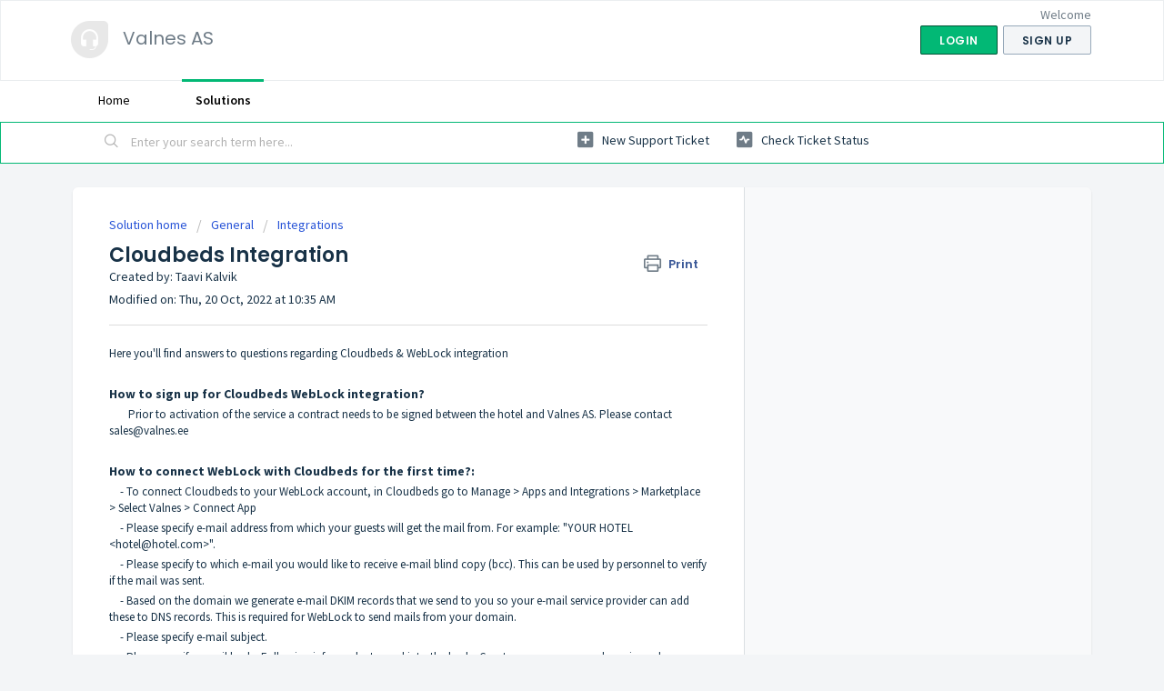

--- FILE ---
content_type: text/html; charset=utf-8
request_url: https://valnesas.freshdesk.com/support/solutions/articles/36000399812-cloudbeds-integration
body_size: 9715
content:
<!DOCTYPE html>
       
        <!--[if lt IE 7]><html class="no-js ie6 dew-dsm-theme " lang="en" dir="ltr" data-date-format="non_us"><![endif]-->       
        <!--[if IE 7]><html class="no-js ie7 dew-dsm-theme " lang="en" dir="ltr" data-date-format="non_us"><![endif]-->       
        <!--[if IE 8]><html class="no-js ie8 dew-dsm-theme " lang="en" dir="ltr" data-date-format="non_us"><![endif]-->       
        <!--[if IE 9]><html class="no-js ie9 dew-dsm-theme " lang="en" dir="ltr" data-date-format="non_us"><![endif]-->       
        <!--[if IE 10]><html class="no-js ie10 dew-dsm-theme " lang="en" dir="ltr" data-date-format="non_us"><![endif]-->       
        <!--[if (gt IE 10)|!(IE)]><!--><html class="no-js  dew-dsm-theme " lang="en" dir="ltr" data-date-format="non_us"><!--<![endif]-->
	<head>
		
		<!-- Title for the page -->
<title> Cloudbeds Integration : Valnes AS </title>

<!-- Meta information -->

      <meta charset="utf-8" />
      <meta http-equiv="X-UA-Compatible" content="IE=edge,chrome=1" />
      <meta name="description" content= "" />
      <meta name="author" content= "Taavi Kalvik" />
       <meta property="og:title" content="Cloudbeds Integration" />  <meta property="og:url" content="https://valnesas.freshdesk.com/support/solutions/articles/36000399812-cloudbeds-integration" />  <meta property="og:description" content=" Here you&amp;#39;ll find answers to questions regarding Cloudbeds &amp;amp; WebLock integration     How to sign up for Cloudbeds WebLock integration?         Prior to activation of the service a contract needs to be signed between the hotel and Valnes AS. Please..." />  <meta property="og:image" content="/assets/misc/logo.png?702017" />  <meta property="og:site_name" content="Valnes AS" />  <meta property="og:type" content="article" />  <meta property="article:author" content="Taavi Kalvik" />  <meta name="twitter:title" content="Cloudbeds Integration" />  <meta name="twitter:url" content="https://valnesas.freshdesk.com/support/solutions/articles/36000399812-cloudbeds-integration" />  <meta name="twitter:description" content=" Here you&amp;#39;ll find answers to questions regarding Cloudbeds &amp;amp; WebLock integration     How to sign up for Cloudbeds WebLock integration?         Prior to activation of the service a contract needs to be signed between the hotel and Valnes AS. Please..." />  <meta name="twitter:image" content="/assets/misc/logo.png?702017" />  <meta name="twitter:card" content="summary" />  <link rel="canonical" href="https://valnesas.freshdesk.com/support/solutions/articles/36000399812-cloudbeds-integration" /> 

<!-- Responsive setting -->
<link rel="apple-touch-icon" href="/assets/misc/favicon.ico?702017" />
        <link rel="apple-touch-icon" sizes="72x72" href="/assets/misc/favicon.ico?702017" />
        <link rel="apple-touch-icon" sizes="114x114" href="/assets/misc/favicon.ico?702017" />
        <link rel="apple-touch-icon" sizes="144x144" href="/assets/misc/favicon.ico?702017" />
        <meta name="viewport" content="width=device-width, initial-scale=1.0, maximum-scale=5.0, user-scalable=yes" /> 
		
		<!-- Adding meta tag for CSRF token -->
		<meta name="csrf-param" content="authenticity_token" />
<meta name="csrf-token" content="9OBdLGYuxtZftnbmJ92qZR4rk5ytT1QyDcWQoMbkh9P+6alGpdTNCPxyjNOHfyPrKRucO9olBzwcLvv5SDoMhQ==" />
		<!-- End meta tag for CSRF token -->
		
		<!-- Fav icon for portal -->
		<link rel='shortcut icon' href='/assets/misc/favicon.ico?702017' />

		<!-- Base stylesheet -->
 
		<link rel="stylesheet" media="print" href="https://assets2.freshdesk.com/assets/cdn/portal_print-6e04b27f27ab27faab81f917d275d593fa892ce13150854024baaf983b3f4326.css" />
	  		<link rel="stylesheet" media="screen" href="https://assets3.freshdesk.com/assets/cdn/falcon_portal_utils-a58414d6bc8bc6ca4d78f5b3f76522e4970de435e68a5a2fedcda0db58f21600.css" />	

		
		<!-- Theme stylesheet -->

		<link href="/support/theme.css?v=4&amp;d=1660120480" media="screen" rel="stylesheet" type="text/css">

		<!-- Google font url if present -->
		<link href='https://fonts.googleapis.com/css?family=Source+Sans+Pro:regular,italic,600,700,700italic|Poppins:regular,600,700' rel='stylesheet' type='text/css' nonce='/6I23hWfPM4SHcQP9qdePg=='>

		<!-- Including default portal based script framework at the top -->
		<script src="https://assets9.freshdesk.com/assets/cdn/portal_head_v2-d07ff5985065d4b2f2826fdbbaef7df41eb75e17b915635bf0413a6bc12fd7b7.js"></script>
		<!-- Including syntexhighlighter for portal -->
		<script src="https://assets8.freshdesk.com/assets/cdn/prism-841b9ba9ca7f9e1bc3cdfdd4583524f65913717a3ab77714a45dd2921531a402.js"></script>

		

		<!-- Access portal settings information via javascript -->
		 <script type="text/javascript">     var portal = {"language":"en","name":"Valnes AS","contact_info":"","current_page_name":"article_view","current_tab":"solutions","vault_service":{"url":"https://vault-service.freshworks.com/data","max_try":2,"product_name":"fd"},"current_account_id":847869,"preferences":{"bg_color":"#f3f5f7","header_color":"#ffffff","help_center_color":"#f3f5f7","footer_color":"#183247","tab_color":"#ffffff","tab_hover_color":"#02b875","btn_background":"#f3f5f7","btn_primary_background":"#02b875","baseFont":"Source Sans Pro","textColor":"#183247","headingsFont":"Poppins","headingsColor":"#183247","linkColor":"#183247","linkColorHover":"#2753d7","inputFocusRingColor":"#02B875","nonResponsive":false,"personalized_articles":true},"image_placeholders":{"spacer":"https://assets9.freshdesk.com/assets/misc/spacer.gif","profile_thumb":"https://assets10.freshdesk.com/assets/misc/profile_blank_thumb-4a7b26415585aebbd79863bd5497100b1ea52bab8df8db7a1aecae4da879fd96.jpg","profile_medium":"https://assets3.freshdesk.com/assets/misc/profile_blank_medium-1dfbfbae68bb67de0258044a99f62e94144f1cc34efeea73e3fb85fe51bc1a2c.jpg"},"falcon_portal_theme":true,"current_object_id":36000399812};     var attachment_size = 20;     var blocked_extensions = "";     var allowed_extensions = "";     var store = { 
        ticket: {},
        portalLaunchParty: {} };    store.portalLaunchParty.ticketFragmentsEnabled = false;    store.pod = "us-east-1";    store.region = "US"; </script> 


			
	</head>
	<body>
            	
		
		
		
	<header class="banner">
		<div class="banner-wrapper page">
			<div class="banner-title">
				<a href="/support/home"class='portal-logo'><span class="portal-img"><i></i>
                    <img src='/assets/misc/logo.png' alt="Logo"
                        onerror="default_image_error(this)" data-type="logo" />
                 </span></a>
				<h1 class="ellipsis heading">Valnes AS</h1>
			</div>
			<nav class="banner-nav">
				 <div class="welcome">Welcome <b></b> </div>  <b><a href="/support/login"><b>Login</b></a></b> &nbsp;<b><a href="/support/signup"><b>Sign up</b></a></b>
			</nav>
		</div>
	</header>
	<nav class="page-tabs">
		<div class="page no-padding no-header-tabs">
			
				<a data-toggle-dom="#header-tabs" href="#" data-animated="true" class="mobile-icon-nav-menu show-in-mobile"></a>
				<div class="nav-link" id="header-tabs">
					
						
							<a href="/support/home" class="">Home</a>
						
					
						
							<a href="/support/solutions" class="active">Solutions</a>
						
					
				</div>
			
		</div>
	</nav>

<!-- Search and page links for the page -->

	<section class="help-center-sc rounded-6">
		<div class="page no-padding">
		<div class="hc-search">
			<div class="hc-search-c">
				<form class="hc-search-form print--remove" autocomplete="off" action="/support/search/solutions" id="hc-search-form" data-csrf-ignore="true">
	<div class="hc-search-input">
	<label for="support-search-input" class="hide">Enter your search term here...</label>
		<input placeholder="Enter your search term here..." type="text"
			name="term" class="special" value=""
            rel="page-search" data-max-matches="10" id="support-search-input">
	</div>
	<div class="hc-search-button">
		<button class="btn btn-primary" aria-label="Search" type="submit" autocomplete="off">
			<i class="mobile-icon-search hide-tablet"></i>
			<span class="hide-in-mobile">
				Search
			</span>
		</button>
	</div>
</form>
			</div>
		</div>
		<div class="hc-nav ">
			 <nav>   <div>
              <a href="/support/tickets/new" class="mobile-icon-nav-newticket new-ticket ellipsis" title="New support ticket">
                <span> New support ticket </span>
              </a>
            </div>   <div>
              <a href="/support/tickets" class="mobile-icon-nav-status check-status ellipsis" title="Check ticket status">
                <span>Check ticket status</span>
              </a>
            </div>  </nav>
		</div>
		</div>
	</section>



<div class="page">
	
	
	<!-- Search and page links for the page -->
	

	<!-- Notification Messages -->
	 <div class="alert alert-with-close notice hide" id="noticeajax"></div> 

	
	<div class="c-wrapper">		
		<section class="main content rounded-6 min-height-on-desktop fc-article-show" id="article-show-36000399812">
	<div class="breadcrumb">
		<a href="/support/solutions"> Solution home </a>
		<a href="/support/solutions/36000085935">General</a>
		<a href="/support/solutions/folders/36000258747">Integrations</a>
	</div>
	<b class="page-stamp page-stamp-article">
		<b class="icon-page-article"></b>
	</b>

	<h2 class="heading">Cloudbeds Integration
	 	<a href="#"
            class="solution-print--icon print--remove"
 			title="Print this Article"
 			arial-role="link"
 			arial-label="Print this Article"
			id="print-article"
 		>
			<span class="icon-print"></span>
			<span class="text-print">Print</span>
 		</a>
	</h2>
	
	<div> Created by: Taavi Kalvik </div> 
	
	<p>Modified on: Thu, 20 Oct, 2022 at 10:35 AM</p>
	<hr />
	

	<article class="article-body" id="article-body" rel="image-enlarge">
		<p dir="ltr">Here you'll find answers to questions regarding Cloudbeds &amp; WebLock integration</p><p dir="ltr"><br></p><p dir="ltr"><strong><span dir="ltr" style="font-size: 14px;">How to sign up for Cloudbeds WebLock integration?</span></strong></p><p dir="ltr">&nbsp; &nbsp; &nbsp; &nbsp;Prior to activation of the service a contract needs to be signed between the hotel and Valnes AS. Please contact <a href="mailto:sales@valnes.ee">sales@valnes.ee</a></p><p dir="ltr"><br></p><p dir="ltr"><strong><span dir="ltr" style="font-size: 14px;">How to connect WebLock with Cloudbeds for the first time?:</span></strong></p><p dir="ltr">&nbsp; &nbsp; - To connect Cloudbeds to your WebLock account, in Cloudbeds go to Manage &gt; Apps and Integrations &gt; Marketplace &gt; Select Valnes &gt; Connect App</p><p dir="ltr">&nbsp; &nbsp; - Please specify e-mail address from which your guests will get the mail from. For example: "YOUR HOTEL &lt;hotel@hotel.com&gt;".</p><p dir="ltr">&nbsp; &nbsp; - Please specify to which e-mail you would like to receive e-mail blind copy (bcc). This can be used by personnel to verify if the mail was sent.</p><p dir="ltr">&nbsp; &nbsp; - Based on the domain we generate e-mail DKIM records that we send to you so your e-mail service provider can add these to DNS records. This is required for WebLock to send mails from your domain.</p><p dir="ltr">&nbsp; &nbsp; - Please specify e-mail subject.</p><p dir="ltr">&nbsp; &nbsp; - Please specify e-mail body. Following info can be tagged into the body: Guests name, room number, pin-code.</p><p dir="ltr">&nbsp; &nbsp; - How many digits does a pin-code generated by WebLock need to have. Most of our customers use 4 digit codes, some use 5 or 6 digit codes.</p><p dir="ltr">&nbsp; &nbsp; - If you want the pin-code to be sent to guest via SMS in addition to e-mail, a separate agreement is in order. In case if SMS needed, we also need input for SMS sender name (limit 11 characters) and SMS body (limit 140 characters). Please keep in mind that if guest name is included in SMS, the amount of characters in SMS body will vary which is reserved to guests name. &nbsp;</p><p dir="ltr">&nbsp; &nbsp; &nbsp; &nbsp;</p><p dir="ltr"><strong><span dir="ltr" style="font-size: 14px;">Specific functionality of the integration:</span></strong></p><p dir="ltr">&nbsp; &nbsp; Cloudbeds integration is to create pin-codes in WebLock cloud-based access control. Hotel can choose on which reservation status the pin-codes will be generated:</p><p dir="ltr">&nbsp; &nbsp; - <strong>Booking confirmation</strong> event. This means that the code will be generated for the room at the confirmation time but not sent out before x hours before check-in time. For example if a guest books 1 week ahead then the guest will not get the code immediately but for example 48 hours prior check-in time. <strong>NOTE:&nbsp;</strong>If guest receives the code 48 hours prior, code is not active. Code will become active starting from check-in time or when checked in manually from Cloudbeds.</p><p dir="ltr">&nbsp; &nbsp; - <strong>Check-in</strong> event: When reservation status is changed to "check-in", pin-code is generated.</p><p dir="ltr">&nbsp; &nbsp; &nbsp; &nbsp;</p><p dir="ltr">&nbsp; &nbsp; - When code is generated, Cloudbeds reservation will display the access code linked to the reservation under "show more" for the Front Desk team's convenience.</p><p dir="ltr">&nbsp; &nbsp; &nbsp;- Valnes will automatically update the status of the reservation to in-house when the access code has been used (optional per property).</p><p dir="ltr"><br></p><p dir="ltr"><strong>NOTE:&nbsp;</strong> &nbsp;</p><p dir="ltr"><strong><span dir="ltr" style="font-size: 14px;"><span dir="ltr" style="color: rgb(0, 0, 0); font-family: -apple-system, BlinkMacSystemFont, &quot;Segoe UI&quot;, Roboto, &quot;Helvetica Neue&quot;, Arial, sans-serif; font-size: 13px; font-weight: 400; text-align: left; text-indent: 0px; display: inline !important;">- Once the property is requested via Marketplace an internal mapping of rooms is done by Valnes team before proceeding with activation.</span>&nbsp;</span></strong></p><p dir="ltr"><strong><span dir="ltr" style="font-size: 14px;">-&nbsp;</span></strong><span dir="ltr" style="font-size: 13px;">Once the mapping is completed and connected, an email template is created automatically by Valnes and the property has the possibility to edit the template according to its needs.</span></p><p dir="ltr"><span dir="ltr" style="font-size: 13px;">&nbsp; &nbsp; &nbsp; &nbsp; - The property will need to manually add their desired email schedule e.g. 24 hours before arrival/day of arrival under the "Create email schedule" tab within Cloudbeds&nbsp;</span></p><p dir="ltr"><br></p><p dir="ltr">&nbsp; &nbsp;Optional: In addition to sending pin-codes via e-mail, hotel can choose to send the code with SMS also. Please contact <a href="mailto:sales@valnes.ee">sales@valnes.ee</a> for activation of the feature.</p><p dir="ltr">&nbsp; &nbsp; &nbsp; &nbsp;</p><p dir="ltr"><strong><span dir="ltr" style="font-size: 14px;">What are the limitations of the integration?</span></strong></p><p dir="ltr">&nbsp; &nbsp; &nbsp; &nbsp;Rooms mapping with Cloudbeds and WebLock needs to be done before the automatic pin-code generation feature can be used. Internal rooms is currently done by Valnes team during installation before activation, the property will not be performing the room mapping, any additional rooms created on Cloudbeds will need to be communicated to Valnes team in order to update the room mapping. Please contact sales@valnes.ee</p><p dir="ltr"><br></p><p dir="ltr"><strong><span style="font-size: 14px;">How to disconnect the apps?</span></strong></p><p dir="ltr">&nbsp; &nbsp; To cancel the service please contact <a href="mailto:sales@valnes.ee">sales@valnes.ee</a></p><p dir="ltr"><br></p><p dir="ltr"><strong><span style="font-size: 14px;">FAQ's:</span></strong></p><p><span dir="ltr" style="font-size: 13px;">&nbsp; &nbsp; The access code is unique to each room reservation.</span></p><p><span dir="ltr" style="font-size: 13px;">&nbsp; &nbsp; WebLock supports WebLock hardware and we're open to integrate 3rd party hardware. Please contact sales@valnes.ee</span></p><p dir="ltr"><br></p><p dir="ltr"><strong><span style="font-size: 14px;">Didn't find your answer here?</span></strong></p><p dir="ltr">&nbsp; &nbsp; Questions about contract terms - <a href="mailto:sales@valnes.ee">sales@valnes.ee</a></p><p dir="ltr">&nbsp; &nbsp; Need technical support - <a href="mailto:support@valnes.ee">support@valnes.ee</a></p><p dir="ltr"><br></p><p dir="ltr"><br></p>
	</article>

	<hr />	
		

		<div id="article-author">  <div class="user-pic-thumb image-lazy-load "> <div class="thumb avatar-text circle text-center bg-3"> T  </div> </div> <span class="muted">Taavi is the author of this solution article.</span></div><p class="article-vote" id="voting-container" 
											data-user-id="" 
											data-article-id="36000399812"
											data-language="en">
										Did you find it helpful?<span data-href="/support/solutions/articles/36000399812/thumbs_up" class="vote-up a-link" id="article_thumbs_up" 
									data-remote="true" data-method="put" data-update="#voting-container" 
									data-user-id=""
									data-article-id="36000399812"
									data-language="en"
									data-update-with-message="Glad we could be helpful. Thanks for the feedback.">
								Yes</span><span class="vote-down-container"><span data-href="/support/solutions/articles/36000399812/thumbs_down" class="vote-down a-link" id="article_thumbs_down" 
									data-remote="true" data-method="put" data-update="#vote-feedback-form" 
									data-user-id=""
									data-article-id="36000399812"
									data-language="en"
									data-hide-dom="#voting-container" data-show-dom="#vote-feedback-container">
								No</span></span></p><a class="hide a-link" id="vote-feedback-form-link" data-hide-dom="#vote-feedback-form-link" data-show-dom="#vote-feedback-container">Send feedback</a><div id="vote-feedback-container"class="hide vote-feedback">	<div class="lead">Sorry we couldn't be helpful. Help us improve this article with your feedback.</div>	<div id="vote-feedback-form">		<div class="sloading loading-small loading-block"></div>	</div></div>
		
</section>
<section class="sidebar content rounded-6 fc-related-articles">
	<div id="related_articles"><div class="cs-g-c"><section class="article-list"><h3 class="list-lead">Related Articles</h3><ul rel="remote" 
			data-remote-url="/support/search/articles/36000399812/related_articles?container=related_articles&limit=10" 
			id="related-article-list"></ul></section></div></div>
</section>

<script nonce="/6I23hWfPM4SHcQP9qdePg==">
	['click', 'keypress'].forEach(function eventsCallback(event) {
		document.getElementById('print-article').addEventListener(event, function (e) {
			if (event === 'keypress' && e.key !== 'Enter') return;
			e.preventDefault();
			print();
		});
	});
</script>

	</div>
	

	

</div>

	<footer class="footer rounded-6">
		<nav class="footer-links page no-padding">
			
					
						<a href="/support/home" class="">Home</a>
					
						<a href="/support/solutions" class="active">Solutions</a>
					
			
			
			  <a href="#portal-cookie-info" rel="freshdialog" data-lazy-load="true" class="cookie-link"
        data-width="450px" title="Why we love Cookies" data-template-footer="">
        Cookie policy
      </a> <div id="portal-cookie-info" class="hide"><textarea>
        <p>We use cookies to try and give you a better experience in Freshdesk. </p>
        <p>You can learn more about what kind of cookies we use, why, and how from our <a href="https://www.freshworks.com/privacy/" target="_blank" rel="nofollow">Privacy Policy</a>. If you hate cookies, or are just on a diet, you can disable them altogether too. Just note that the Freshdesk service is pretty big on some cookies (we love the choco-chip ones), and some portions of Freshdesk may not work properly if you disable cookies.</p>
        <p>We’ll also assume you agree to the way we use cookies and are ok with it as described in our <a href="https://www.freshworks.com/privacy/" target="_blank" rel="nofollow">Privacy Policy</a>, unless you choose to disable them altogether through your browser.</p>
      </textarea></div> 
		</nav>
	</footer>
	  <div class="copyright">
        <a href=https://www.freshworks.com/freshdesk/?utm_source=portal&utm_medium=reflink&utm_campaign=portal_reflink target="_blank" rel="nofollow"> Help Desk Software </a>
        by Freshdesk
      </div> 




			<script src="https://assets5.freshdesk.com/assets/cdn/portal_bottom-0fe88ce7f44d512c644a48fda3390ae66247caeea647e04d017015099f25db87.js"></script>

		<script src="https://assets8.freshdesk.com/assets/cdn/redactor-642f8cbfacb4c2762350a557838bbfaadec878d0d24e9a0d8dfe90b2533f0e5d.js"></script> 
		<script src="https://assets7.freshdesk.com/assets/cdn/lang/en-4a75f878b88f0e355c2d9c4c8856e16e0e8e74807c9787aaba7ef13f18c8d691.js"></script>
		<!-- for i18n-js translations -->
  		<script src="https://assets9.freshdesk.com/assets/cdn/i18n/portal/en-7dc3290616af9ea64cf8f4a01e81b2013d3f08333acedba4871235237937ee05.js"></script>
		<!-- Including default portal based script at the bottom -->
		<script nonce="/6I23hWfPM4SHcQP9qdePg==">
//<![CDATA[
	
	jQuery(document).ready(function() {
					
		// Setting the locale for moment js
		moment.lang('en');

		var validation_meassages = {"required":"This field is required.","remote":"Please fix this field.","email":"Please enter a valid email address.","url":"Please enter a valid URL.","date":"Please enter a valid date.","dateISO":"Please enter a valid date ( ISO ).","number":"Please enter a valid number.","digits":"Please enter only digits.","creditcard":"Please enter a valid credit card number.","equalTo":"Please enter the same value again.","two_decimal_place_warning":"Value cannot have more than 2 decimal digits","select2_minimum_limit":"Please type %{char_count} or more letters","select2_maximum_limit":"You can only select %{limit} %{container}","maxlength":"Please enter no more than {0} characters.","minlength":"Please enter at least {0} characters.","rangelength":"Please enter a value between {0} and {1} characters long.","range":"Please enter a value between {0} and {1}.","max":"Please enter a value less than or equal to {0}.","min":"Please enter a value greater than or equal to {0}.","select2_maximum_limit_jq":"You can only select {0} {1}","facebook_limit_exceed":"Your Facebook reply was over 8000 characters. You'll have to be more clever.","messenger_limit_exceeded":"Oops! You have exceeded Messenger Platform's character limit. Please modify your response.","not_equal_to":"This element should not be equal to","email_address_invalid":"One or more email addresses are invalid.","twitter_limit_exceed":"Oops! You have exceeded Twitter's character limit. You'll have to modify your response.","password_does_not_match":"The passwords don't match. Please try again.","valid_hours":"Please enter a valid hours.","reply_limit_exceed":"Your reply was over 2000 characters. You'll have to be more clever.","url_format":"Invalid URL format","url_without_slash":"Please enter a valid URL without '/'","link_back_url":"Please enter a valid linkback URL","requester_validation":"Please enter a valid requester details or <a href=\"#\" id=\"add_requester_btn_proxy\">add new requester.</a>","agent_validation":"Please enter valid agent details","email_or_phone":"Please enter a Email or Phone Number","upload_mb_limit":"Upload exceeds the available 15MB limit","invalid_image":"Invalid image format","atleast_one_role":"At least one role is required for the agent","invalid_time":"Invalid time.","remote_fail":"Remote validation failed","trim_spaces":"Auto trim of leading & trailing whitespace","hex_color_invalid":"Please enter a valid hex color value.","name_duplication":"The name already exists.","invalid_value":"Invalid value","invalid_regex":"Invalid Regular Expression","same_folder":"Cannot move to the same folder.","maxlength_255":"Please enter less than 255 characters","decimal_digit_valid":"Value cannot have more than 2 decimal digits","atleast_one_field":"Please fill at least {0} of these fields.","atleast_one_portal":"Select atleast one portal.","custom_header":"Please type custom header in the format -  header : value","same_password":"Should be same as Password","select2_no_match":"No matching %{container} found","integration_no_match":"no matching data...","time":"Please enter a valid time","valid_contact":"Please add a valid contact","field_invalid":"This field is invalid","select_atleast_one":"Select at least one option.","ember_method_name_reserved":"This name is reserved and cannot be used. Please choose a different name."}	

		jQuery.extend(jQuery.validator.messages, validation_meassages );


		jQuery(".call_duration").each(function () {
			var format,time;
			if (jQuery(this).data("time") === undefined) { return; }
			if(jQuery(this).hasClass('freshcaller')){ return; }
			time = jQuery(this).data("time");
			if (time>=3600) {
			 format = "hh:mm:ss";
			} else {
				format = "mm:ss";
			}
			jQuery(this).html(time.toTime(format));
		});
	});

	// Shortcuts variables
	var Shortcuts = {"global":{"help":"?","save":"mod+return","cancel":"esc","search":"/","status_dialog":"mod+alt+return","save_cuctomization":"mod+shift+s"},"app_nav":{"dashboard":"g d","tickets":"g t","social":"g e","solutions":"g s","forums":"g f","customers":"g c","reports":"g r","admin":"g a","ticket_new":"g n","compose_email":"g m"},"pagination":{"previous":"alt+left","next":"alt+right","alt_previous":"j","alt_next":"k"},"ticket_list":{"ticket_show":"return","select":"x","select_all":"shift+x","search_view":"v","show_description":"space","unwatch":"w","delete":"#","pickup":"@","spam":"!","close":"~","silent_close":"alt+shift+`","undo":"z","reply":"r","forward":"f","add_note":"n","scenario":"s"},"ticket_detail":{"toggle_watcher":"w","reply":"r","forward":"f","add_note":"n","close":"~","silent_close":"alt+shift+`","add_time":"m","spam":"!","delete":"#","show_activities_toggle":"}","properties":"p","expand":"]","undo":"z","select_watcher":"shift+w","go_to_next":["j","down"],"go_to_previous":["k","up"],"scenario":"s","pickup":"@","collaboration":"d"},"social_stream":{"search":"s","go_to_next":["j","down"],"go_to_previous":["k","up"],"open_stream":["space","return"],"close":"esc","reply":"r","retweet":"shift+r"},"portal_customizations":{"preview":"mod+shift+p"},"discussions":{"toggle_following":"w","add_follower":"shift+w","reply_topic":"r"}};
	
	// Date formats
	var DATE_FORMATS = {"non_us":{"moment_date_with_week":"ddd, D MMM, YYYY","datepicker":"d M, yy","datepicker_escaped":"d M yy","datepicker_full_date":"D, d M, yy","mediumDate":"d MMM, yyyy"},"us":{"moment_date_with_week":"ddd, MMM D, YYYY","datepicker":"M d, yy","datepicker_escaped":"M d yy","datepicker_full_date":"D, M d, yy","mediumDate":"MMM d, yyyy"}};

	var lang = { 
		loadingText: "Please Wait...",
		viewAllTickets: "View all tickets"
	};


//]]>
</script> 

		

		<img src='/support/solutions/articles/36000399812-cloudbeds-integration/hit' alt='Article views count' aria-hidden='true'/>
		<script type="text/javascript">
     		I18n.defaultLocale = "en";
     		I18n.locale = "en";
		</script>
			
    	


		<!-- Include dynamic input field script for signup and profile pages (Mint theme) -->

	</body>
</html>
